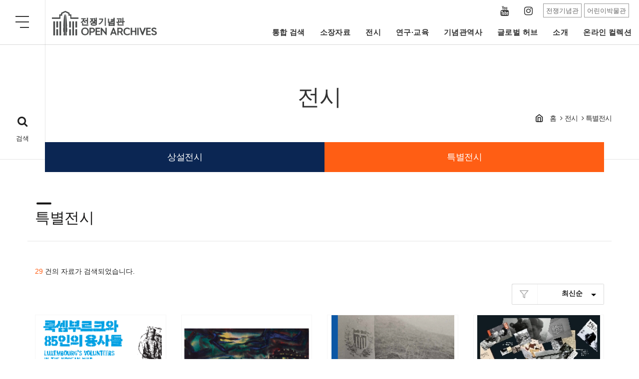

--- FILE ---
content_type: text/html;charset=UTF-8
request_url: https://archives.warmemo.or.kr:8443/exbi/spcl/exbiSpclList.do;jsessionid=886ADBEBE1C3DB3D36AD062038237249?MID=UM00019
body_size: 109297
content:




<!DOCTYPE html>
<html lang="ko">
<head>
	<meta charset="utf-8">
	<meta name="viewport" content="width=device-width, initial-scale=1.0">
	<meta http-equiv="X-UA-Compatible" content="IE=edge">
	<meta name="description" content="">
	<meta name="author" content="">
	<link rel="icon" href="/assets/images/favicon.png;jsessionid=037B4B33F154165B8A26F6D26C08E67B">
	<!-- Style for pdfObject -->
	<style>
		.pdfobject-container { height: 100rem; border: 0.2rem solid rgba(0,0,0,.1); }
	</style>

	<title>전시_특별전시_list_style1</title>
	<!-- font CSS -->
	<link href="/assets/fonts/fonts.css;jsessionid=037B4B33F154165B8A26F6D26C08E67B" rel="stylesheet">
	<!-- Bootstrap v3.4.1 CSS -->
	<link href="/assets/css/bootstrap.min.css;jsessionid=037B4B33F154165B8A26F6D26C08E67B" rel="stylesheet">
	<!-- design css style -->
	<link href="/assets/css/design.css;jsessionid=037B4B33F154165B8A26F6D26C08E67B" rel="stylesheet">
	<!-- magnific popup style -->
	<link rel="stylesheet" href="/assets/css/magnific-popup.css;jsessionid=037B4B33F154165B8A26F6D26C08E67B">
	<!-- bxSlider for videoSlider -->
	<link href="/assets/css/jquery.bxslider.min.css;jsessionid=037B4B33F154165B8A26F6D26C08E67B" rel="stylesheet">
	<!-- viewer.js css -->
	<link href="/assets/js/viewerjs/dist/viewer.min.css;jsessionid=037B4B33F154165B8A26F6D26C08E67B" rel="stylesheet">

	<link href="https://vjs.zencdn.net/7.8.4/video-js.css" rel="stylesheet" />
	<!--[if lt IE 9]>
	<script src="/assets/js/html5shiv.min.js;jsessionid=037B4B33F154165B8A26F6D26C08E67B"></script>
	<script src="/assets/js/respond.min.js;jsessionid=037B4B33F154165B8A26F6D26C08E67B"></script>
	<![endif]-->

    <!-- Bootstrap core JavaScript
    ================================================== -->
    <!-- Placed at the end of the document so the pages load faster -->
    <script async src="https://www.googletagmanager.com/gtag/js?id=G-WW0M2EGDPQ"></script>
	<script>
  		window.dataLayer = window.dataLayer || [];
  		function gtag(){dataLayer.push(arguments);}
  		gtag('js', new Date());
  		gtag('config', 'G-WW0M2EGDPQ');
	</script>

    <script src="https://code.jquery.com/jquery-1.12.4.min.js" integrity="sha384-nvAa0+6Qg9clwYCGGPpDQLVpLNn0fRaROjHqs13t4Ggj3Ez50XnGQqc/r8MhnRDZ" crossorigin="anonymous"></script>
    <script>window.jQuery || document.write('<script src="/assets/js/jquery.min.js;jsessionid=037B4B33F154165B8A26F6D26C08E67B"><\/script>')</script>
    <script src="/assets/js/bootstrap.min.js;jsessionid=037B4B33F154165B8A26F6D26C08E67B"></script>
    <!-- design js -->
    <script src="/assets/js/design.js;jsessionid=037B4B33F154165B8A26F6D26C08E67B"></script>
    <!-- common js -->
    <script src="/assets/js/common.js;jsessionid=037B4B33F154165B8A26F6D26C08E67B"></script>
    <!-- sly js -->
    <script src="/assets/js/sly.min.js;jsessionid=037B4B33F154165B8A26F6D26C08E67B"></script>
    <!-- magnific Popup js -->
    <script src="/assets/js/jquery.magnific-popup.min.js;jsessionid=037B4B33F154165B8A26F6D26C08E67B"></script>
    <!-- File Download js -->
    <script src="/assets/js/jquery.fileDownload.js;jsessionid=037B4B33F154165B8A26F6D26C08E67B"></script>
    <!-- jsZip js -->
    <script src="/assets/js/jszip.min.js;jsessionid=037B4B33F154165B8A26F6D26C08E67B"></script>
    <!-- jsZip Utils js -->
    <script src="/assets/js/jszip-utils.min.js;jsessionid=037B4B33F154165B8A26F6D26C08E67B"></script>
    <!-- fileSaver js -->
    <script src="/assets/js/FileSaver.min.js;jsessionid=037B4B33F154165B8A26F6D26C08E67B"></script>
    <!-- pdfobject js -->
    <script src="/assets/js/pdfobject.min.js;jsessionid=037B4B33F154165B8A26F6D26C08E67B"></script>
    <script src="/assets/pdfjs-2.3.200-dist/build/pdf.js;jsessionid=037B4B33F154165B8A26F6D26C08E67B"></script>
    <script src="/assets/pdfjs-2.3.200-dist/web/viewer.js;jsessionid=037B4B33F154165B8A26F6D26C08E67B"></script>
    <!-- printThis.js -->
    <script src="/assets/js/printThis.js;jsessionid=037B4B33F154165B8A26F6D26C08E67B"></script>
    <!-- bxSlider for VideoSlide -->
    <script src="/assets/js/jquery.bxslider.min.js;jsessionid=037B4B33F154165B8A26F6D26C08E67B"></script>
    <!-- fitVid for reSizeVideo -->
    <script src="/assets/js/jquery.fitvids.js;jsessionid=037B4B33F154165B8A26F6D26C08E67B"></script>

    <script src="/assets/js/jquery.bpopup.js;jsessionid=037B4B33F154165B8A26F6D26C08E67B"></script>
    <!-- viewer.js  -->
	<script src="/assets/js/viewerjs/dist/viewer.min.js;jsessionid=037B4B33F154165B8A26F6D26C08E67B"></script>

	<script src="https://vjs.zencdn.net/ie8/1.1.2/videojs-ie8.min.js"></script>
</head>
<body>
    <div class="skip">
        <dl>
            <dt>바로가기메뉴</dt>
            <dd><a href="#header">주요메뉴 바로가기</a></dd>
            <dd><a href="#content">본문바로가기</a></dd>
            <dd><a href="#footer">하단메뉴 바로가기</a></dd>
        </dl>
    </div>
    <div class="wrapper">
        <!-- =========================
            Header
        =========================== -->
        <header id="header" class="header header-transparent">
            <nav class="navbar navbar-expand-lg sticky-navbar">
                <div class="container-fluid">
                    <button class="navbar-toggler btn-fullmenu-toggle" type="button">
                        <span class="menu-lines"><span></span></span>
                    </button>
                    <a class="navbar-brand" href="/index.do;jsessionid=037B4B33F154165B8A26F6D26C08E67B">
                        <img src="/assets/images/logo/logo.png;jsessionid=037B4B33F154165B8A26F6D26C08E67B" class="logo-light" alt="logo">
                        <img src="/assets/images/logo/logo_mobile.png;jsessionid=037B4B33F154165B8A26F6D26C08E67B" class="logo-dark" alt="logo">
                    </a>
                    <a href="#" class="module__btn-search"><i class="fa fa-search"></i><span>검색</span></a>
                    <div class="collapse navbar-collapse" id="mainNavigation">
                        <ul class="navbar-nav">
                            
                                
                                    <li class="nav__item"><a href="/intgsrch/intgsrchArchv.do;jsessionid=037B4B33F154165B8A26F6D26C08E67B?MID=UM00045" class="nav__item-link">통합 검색</a></li>
                                
                            
                                
                            
                                
                            
                                
                                    <li class="nav__item"><a href="/pss/media/pssMediaList.do;jsessionid=037B4B33F154165B8A26F6D26C08E67B?MID=UM00014" class="nav__item-link">소장자료</a></li>
                                
                            
                                
                            
                                
                            
                                
                            
                                
                            
                                
                            
                                
                                    <li class="nav__item"><a href="/exbi/prmn/exbiPrmnList.do;jsessionid=037B4B33F154165B8A26F6D26C08E67B?MID=UM00032" class="nav__item-link">전시</a></li>
                                
                            
                                
                            
                                
                            
                                
                            
                                
                            
                                
                            
                                
                            
                                
                            
                                
                            
                                
                            
                                
                                    <li class="nav__item"><a href="/rsrch/main/rsrchMain.do;jsessionid=037B4B33F154165B8A26F6D26C08E67B?MID=UM00004" class="nav__item-link">연구·교육</a></li>
                                
                            
                                
                            
                                
                            
                                
                            
                                
                            
                                
                            
                                
                            
                                
                                    <li class="nav__item"><a href="/hist/tme/histTmeLineList.do;jsessionid=037B4B33F154165B8A26F6D26C08E67B?MID=UM00026" class="nav__item-link">기념관역사</a></li>
                                
                            
                                
                            
                                
                            
                                
                            
                                
                            
                                
                            
                                
                            
                                
                            
                                
                                    <li class="nav__item"><a href="/glbalhub/dmstcDgtlArchv.do;jsessionid=037B4B33F154165B8A26F6D26C08E67B?MID=UM00049" class="nav__item-link">글로벌 허브</a></li>
                                
                            
                                
                            
                                
                            
                                
                            
                                
                                    <li class="nav__item"><a href="/intrdct/intrdctArchv.do;jsessionid=037B4B33F154165B8A26F6D26C08E67B?MID=UM00028" class="nav__item-link">소개</a></li>
                                
                            
                                
                            
                                
                            
                                
                            
                            <li class="nav__item"><a href="/index.do?menu=online" class="nav__item-link" id="online">온라인 컬렉션</a></li>
                        </ul>
                        <div class="navbar-modules">
                            <ul class="modules__list modules__list-social">
    
                                <li><a href="https://www.youtube.com/channel/UClEbJ_3EMk26pJ3Qun7QRMw?view_as=subscriber" target="_blank" class="module__btn-sns"><span class="icon icn-youtube">YouTube</span></a></li>
                                <li><a href="https://www.instagram.com/warmemorialofkorea" target="_blank" class="module__btn-sns"><span class="icon icn-instagram">Instagram</span></a></li>
    
                            </ul>
                            <ul class="modules__list modules__list-familysite">
                                <li><a href="https://www.warmemo.or.kr" target="_blank" class="module__btn">전쟁기념관</a></li>
                                <li><a href="https://www.warmemo.or.kr/kids" target="_blank" class="module__btn">어린이박물관</a></li>
                            </ul>
                        </div><!-- /.navbar-modules -->
                    </div><!-- /.navbar-collapse -->
                </div><!-- /.container-fluid -->
            </nav><!-- /.navabr -->
        </header><!-- /.Header -->
        <!-- ========================
           page title
        =========================== -->
        <section id="pageTitle" class="page-title"><!-- bg-overlay bg-parallax-->
            <!--div class="bg-img"><img src="/assets/images/background/subheader01.png;jsessionid=037B4B33F154165B8A26F6D26C08E67B" alt=""></div-->
            <div class="container">
                <div class="row">
                    <div class="col-sm-12">
                        <!-- title -->
                        <h1 class="pagetitle__heading">전시</h1>
                        <!-- nav path -->
                        <div class="breadcrumb-wrap" aria-label="breadcrumb">
                            <ol class="breadcrumb">
                                <li class="breadcrumb-item"><a href="/index.do;jsessionid=037B4B33F154165B8A26F6D26C08E67B">홈</a></li>
                                
                                    
                                        
                                            <li class="breadcrumb-item"><a href="/exbi/prmn/exbiPrmnList.do;jsessionid=037B4B33F154165B8A26F6D26C08E67B?MID=UM00032">전시</a></li>
                                        
                                        
                                    
                                
                                    
                                        
                                        
                                            <li class="breadcrumb-item active" aria-current="page">특별전시</li>
                                        
                                    
                                
                            </ol>
                        </div><!--breadcrumb-wrap-->
                    </div><!-- /.col-xl-7 -->
                </div><!-- /.row -->
            </div><!-- /.container -->
        </section><!-- /.page-title -->
        <!-- ========================
           2,3depth sub menu
        =========================== -->
        <div class="navbar-sub">
            <div class="container">
                <!-- 2depth menu -->
                <div class="navbar-2epth-wrap clearfix">
                    <h2 class="current-2depth-title">메뉴 펼쳐보기</h2>
                    <button id="dLabelc" class="btn__menu-more btn__menu-more_1" aria-haspopup="true" aria-expanded="false"><span class="icon icn-ellipsis-h"></span></button>
                    <ul class="nav navbar-nav navbar-sub-menu navbar-sub-menu_1" aria-labelledby="dLabel">
                        
                        
                            
                        
                            
                        
                            
                        
                            
                        
                            
                        
                            
                        
                            
                        
                            
                        
                            
                        
                            
                        
                            
                                <li><a href="/exbi/prmn/exbiPrmnList.do;jsessionid=037B4B33F154165B8A26F6D26C08E67B?MID=UM00032" >상설전시</a></li>
                            
                        
                            
                        
                            
                        
                            
                        
                            
                        
                            
                        
                            
                        
                            
                        
                            
                                <li><a href="/exbi/spcl/exbiSpclList.do;jsessionid=037B4B33F154165B8A26F6D26C08E67B?MID=UM00019" class="active">특별전시</a></li>
                            
                        
                            
                        
                            
                        
                            
                        
                            
                        
                            
                        
                            
                        
                            
                        
                            
                        
                            
                        
                            
                        
                            
                        
                            
                        
                            
                        
                            
                        
                            
                        
                            
                        
                            
                        
                            
                        
                            
                        
                            
                        
                            
                        
                            
                        
                            
                        
                    </ul>
                </div><!--navbar-2epth-->
                
                
                
                
                    
                
                    
                
                    
                
                    
                
                    
                
                    
                
                    
                
                    
                
                    
                
                    
                
                    
                
                    
                
                    
                
                    
                
                    
                
                    
                
                    
                
                    
                
                    
                
                    
                
                    
                
                    
                
                    
                
                    
                
                    
                
                    
                
                    
                
                    
                
                    
                
                    
                
                    
                
                    
                
                    
                
                    
                
                    
                
                    
                
                    
                
                    
                
                    
                
                    
                
                    
                
                    
                
                
                
            </div><!-- /.container -->
        </div><!--navbar-sub-->
        <!--------------------------------------------------------
        Start Contents Body
        --------------------------------------------------------->
        

    
    
    
    

    <!--------------------------------------------------------
    contents subject
    --------------------------------------------------------->
    <div class="page-header">
      <div class="container">
        <h3>특별전시</h3>
      </div><!--<!--container-->
    </div><!--tabs-wrap-->

    <!--------------------------------------------------------
    Start Contents
    --------------------------------------------------------->
    <main id="content" class="contents">
      <div class="container">
        <!-- container here -->

        <div class="data-header-wrap">
          <div class="total-wrap">
            <p><span>29</span> 건의 자료가 검색되었습니다.</p>
          </div>

          <div class="filter-wrap">
            <div class="selectbox">
              <label for="data-sort1">정렬기준</label>
              <select class="selectbox-custom" id="selectSortStdrCd">
                <option value="10" selected>최신순</option>
                <option value="20" >등록순</option>
                <option value="30" >제목순</option>
              </select>
            </div>
          </div>
        </div><!--data-header-wrap-->

        <!--------------------------------------------------------
        Start data list
        --------------------------------------------------------->
        <div class="row data-list-wrap listy-type01">

        
          <!--Start repeat-->
          <div class="col-xs-6 col-sm-3 col-md-3">
            <div class="data-wrap">
              <figure>
                <div class="figure-img">
                  <a href="/exbi/spcl/exbiSpclDetail.do;jsessionid=037B4B33F154165B8A26F6D26C08E67B?MID=UM00019&archvNttNo=7954&pageIndex=1" class="thumb">
                    <img class="img-responsive" src="/common/mediaThumbView.do;jsessionid=037B4B33F154165B8A26F6D26C08E67B?uniqFileId=jcaSOIyUEozPi7XqQFLw" alt="전쟁기념관·주한룩셈부르크대사관 공동주최 특별전: 룩셈부르크와 85인의 용사들">
                  </a>
                </div><!--/.figure-img-->

                <figcaption class="caption">
                  <h4><a href="/exbi/spcl/exbiSpclDetail.do;jsessionid=037B4B33F154165B8A26F6D26C08E67B?MID=UM00019&archvNttNo=7954&pageIndex=1">전쟁기념관·주한룩셈부르크대사관 공동주최 특별전: 룩셈부르크와 85인의 용사들</a></h4>
                  <p class="year">연도 : 2024년 7월 2일</p>
                </figcaption>

              </figure>

            
            
            
            
            
            
            
            

            </div>
          </div>
          <!--End repeat-->
        
          <!--Start repeat-->
          <div class="col-xs-6 col-sm-3 col-md-3">
            <div class="data-wrap">
              <figure>
                <div class="figure-img">
                  <a href="/exbi/spcl/exbiSpclDetail.do;jsessionid=037B4B33F154165B8A26F6D26C08E67B?MID=UM00019&archvNttNo=6344&pageIndex=1" class="thumb">
                    <img class="img-responsive" src="/common/mediaThumbView.do;jsessionid=037B4B33F154165B8A26F6D26C08E67B?uniqFileId=ds0biDtrHivRPkRL35aS" alt="한미동맹 70주년 기념 로저 스트링햄 기증자료전 : 낯선 친구, 한국(Encountered Korea)">
                  </a>
                </div><!--/.figure-img-->

                <figcaption class="caption">
                  <h4><a href="/exbi/spcl/exbiSpclDetail.do;jsessionid=037B4B33F154165B8A26F6D26C08E67B?MID=UM00019&archvNttNo=6344&pageIndex=1">한미동맹 70주년 기념 로저 스트링햄 기증자료전 : 낯선 친구, 한국(Encountered Korea)</a></h4>
                  <p class="year">연도 : 2023년 8월 17일</p>
                </figcaption>

              </figure>

            
            
            
            
            
            
            
            

            </div>
          </div>
          <!--End repeat-->
        
          <!--Start repeat-->
          <div class="col-xs-6 col-sm-3 col-md-3">
            <div class="data-wrap">
              <figure>
                <div class="figure-img">
                  <a href="/exbi/spcl/exbiSpclDetail.do;jsessionid=037B4B33F154165B8A26F6D26C08E67B?MID=UM00019&archvNttNo=7930&pageIndex=1" class="thumb">
                    <img class="img-responsive" src="/common/mediaThumbView.do;jsessionid=037B4B33F154165B8A26F6D26C08E67B?uniqFileId=q5J1viSFiVfZchDQ0jvn" alt="6·25전쟁 그리스 참전용사 70주년 기념사진전 : 70년의 우정: 6·25전쟁 그리고 그리스">
                  </a>
                </div><!--/.figure-img-->

                <figcaption class="caption">
                  <h4><a href="/exbi/spcl/exbiSpclDetail.do;jsessionid=037B4B33F154165B8A26F6D26C08E67B?MID=UM00019&archvNttNo=7930&pageIndex=1">6·25전쟁 그리스 참전용사 70주년 기념사진전 : 70년의 우정: 6·25전쟁 그리고 그리스</a></h4>
                  <p class="year">연도 : 2023년 12월 29일</p>
                </figcaption>

              </figure>

            
            
            
            
            
            
            
            

            </div>
          </div>
          <!--End repeat-->
        
          <!--Start repeat-->
          <div class="col-xs-6 col-sm-3 col-md-3">
            <div class="data-wrap">
              <figure>
                <div class="figure-img">
                  <a href="/exbi/spcl/exbiSpclDetail.do;jsessionid=037B4B33F154165B8A26F6D26C08E67B?MID=UM00019&archvNttNo=6352&pageIndex=1" class="thumb">
                    <img class="img-responsive" src="/common/mediaThumbView.do;jsessionid=037B4B33F154165B8A26F6D26C08E67B?uniqFileId=srqjKjAEZHGMvfUNWOr4" alt="6·25전쟁 아카이브기획전 : 어제의 기록, 내일의 기억">
                  </a>
                </div><!--/.figure-img-->

                <figcaption class="caption">
                  <h4><a href="/exbi/spcl/exbiSpclDetail.do;jsessionid=037B4B33F154165B8A26F6D26C08E67B?MID=UM00019&archvNttNo=6352&pageIndex=1">6·25전쟁 아카이브기획전 : 어제의 기록, 내일의 기억</a></h4>
                  <p class="year">연도 : 2023년 12월 21일</p>
                </figcaption>

              </figure>

            
            
            
            
            
            
            
            

            </div>
          </div>
          <!--End repeat-->
        
          <!--Start repeat-->
          <div class="col-xs-6 col-sm-3 col-md-3">
            <div class="data-wrap">
              <figure>
                <div class="figure-img">
                  <a href="/exbi/spcl/exbiSpclDetail.do;jsessionid=037B4B33F154165B8A26F6D26C08E67B?MID=UM00019&archvNttNo=7909&pageIndex=1" class="thumb">
                    <img class="img-responsive" src="/common/mediaThumbView.do;jsessionid=037B4B33F154165B8A26F6D26C08E67B?uniqFileId=p4iYPSk2wpfrjewdIBgQ" alt="김상옥 의사 일 대 천 항일 서울시가전 100주년 승리 기념 특별전 : 김상옥, 겨레를 깨우다">
                  </a>
                </div><!--/.figure-img-->

                <figcaption class="caption">
                  <h4><a href="/exbi/spcl/exbiSpclDetail.do;jsessionid=037B4B33F154165B8A26F6D26C08E67B?MID=UM00019&archvNttNo=7909&pageIndex=1">김상옥 의사 일 대 천 항일 서울시가전 100주년 승리 기념 특별전 : 김상옥, 겨레를 깨우다</a></h4>
                  <p class="year">연도 : 2023년 12월 1일</p>
                </figcaption>

              </figure>

            
            
            
            
            
            
            
            

            </div>
          </div>
          <!--End repeat-->
        
          <!--Start repeat-->
          <div class="col-xs-6 col-sm-3 col-md-3">
            <div class="data-wrap">
              <figure>
                <div class="figure-img">
                  <a href="/exbi/spcl/exbiSpclDetail.do;jsessionid=037B4B33F154165B8A26F6D26C08E67B?MID=UM00019&archvNttNo=6349&pageIndex=1" class="thumb">
                    <img class="img-responsive" src="/common/mediaThumbView.do;jsessionid=037B4B33F154165B8A26F6D26C08E67B?uniqFileId=Q9YdScjyyWkdTAvbY5kJ" alt="6·25전쟁 전사자 유해발굴 유품 특별전 : 다시 부르는 이름">
                  </a>
                </div><!--/.figure-img-->

                <figcaption class="caption">
                  <h4><a href="/exbi/spcl/exbiSpclDetail.do;jsessionid=037B4B33F154165B8A26F6D26C08E67B?MID=UM00019&archvNttNo=6349&pageIndex=1">6·25전쟁 전사자 유해발굴 유품 특별전 : 다시 부르는 이름</a></h4>
                  <p class="year">연도 : 2023년 10월 19일</p>
                </figcaption>

              </figure>

            
            
            
            
            
            
            
            

            </div>
          </div>
          <!--End repeat-->
        
          <!--Start repeat-->
          <div class="col-xs-6 col-sm-3 col-md-3">
            <div class="data-wrap">
              <figure>
                <div class="figure-img">
                  <a href="/exbi/spcl/exbiSpclDetail.do;jsessionid=037B4B33F154165B8A26F6D26C08E67B?MID=UM00019&archvNttNo=6010&pageIndex=1" class="thumb">
                    <img class="img-responsive" src="/common/mediaThumbView.do;jsessionid=037B4B33F154165B8A26F6D26C08E67B?uniqFileId=H1cT0eOwuXwNeQBU5FOl" alt="6·25전쟁 멕시칸 참전용사 기념특별전 : 나는 한국에서 돌아왔다">
                  </a>
                </div><!--/.figure-img-->

                <figcaption class="caption">
                  <h4><a href="/exbi/spcl/exbiSpclDetail.do;jsessionid=037B4B33F154165B8A26F6D26C08E67B?MID=UM00019&archvNttNo=6010&pageIndex=1">6·25전쟁 멕시칸 참전용사 기념특별전 : 나는 한국에서 돌아왔다</a></h4>
                  <p class="year">연도 : 2022년 6월 28일</p>
                </figcaption>

              </figure>

            
            
            
            
            
            
            
            

            </div>
          </div>
          <!--End repeat-->
        
          <!--Start repeat-->
          <div class="col-xs-6 col-sm-3 col-md-3">
            <div class="data-wrap">
              <figure>
                <div class="figure-img">
                  <a href="/exbi/spcl/exbiSpclDetail.do;jsessionid=037B4B33F154165B8A26F6D26C08E67B?MID=UM00019&archvNttNo=5861&pageIndex=1" class="thumb">
                    <img class="img-responsive" src="/common/mediaThumbView.do;jsessionid=037B4B33F154165B8A26F6D26C08E67B?uniqFileId=nwJUKuh486a3unEbQMgZ" alt="전쟁기념관·주한인도대사관 공동주최 사진전 : 인도 제60공수 야전병원-39개월간의 여정">
                  </a>
                </div><!--/.figure-img-->

                <figcaption class="caption">
                  <h4><a href="/exbi/spcl/exbiSpclDetail.do;jsessionid=037B4B33F154165B8A26F6D26C08E67B?MID=UM00019&archvNttNo=5861&pageIndex=1">전쟁기념관·주한인도대사관 공동주최 사진전 : 인도 제60공수 야전병원-39개월간의 여정</a></h4>
                  <p class="year">연도 : 2022년 3월 3일</p>
                </figcaption>

              </figure>

            
            
            
            
            
            
            
            

            </div>
          </div>
          <!--End repeat-->
        
          <!--Start repeat-->
          <div class="col-xs-6 col-sm-3 col-md-3">
            <div class="data-wrap">
              <figure>
                <div class="figure-img">
                  <a href="/exbi/spcl/exbiSpclDetail.do;jsessionid=037B4B33F154165B8A26F6D26C08E67B?MID=UM00019&archvNttNo=5626&pageIndex=1" class="thumb">
                    <img class="img-responsive" src="/common/mediaThumbView.do;jsessionid=037B4B33F154165B8A26F6D26C08E67B?uniqFileId=5XomaKtoSc6i6wNZ7eT3" alt="6·25전쟁 콜롬비아군 70주년 기념 사진전 : GRACIAS COLOMBIA 2021">
                  </a>
                </div><!--/.figure-img-->

                <figcaption class="caption">
                  <h4><a href="/exbi/spcl/exbiSpclDetail.do;jsessionid=037B4B33F154165B8A26F6D26C08E67B?MID=UM00019&archvNttNo=5626&pageIndex=1">6·25전쟁 콜롬비아군 70주년 기념 사진전 : GRACIAS COLOMBIA 2021</a></h4>
                  <p class="year">연도 : 2021년 8월 26일</p>
                </figcaption>

              </figure>

            
            
            
            
            
            
            
            

            </div>
          </div>
          <!--End repeat-->
        
          <!--Start repeat-->
          <div class="col-xs-6 col-sm-3 col-md-3">
            <div class="data-wrap">
              <figure>
                <div class="figure-img">
                  <a href="/exbi/spcl/exbiSpclDetail.do;jsessionid=037B4B33F154165B8A26F6D26C08E67B?MID=UM00019&archvNttNo=5575&pageIndex=1" class="thumb">
                    <img class="img-responsive" src="/common/mediaThumbView.do;jsessionid=037B4B33F154165B8A26F6D26C08E67B?uniqFileId=mf2sIJix9xeeThTLAwna" alt="2021년 기획전 : 1952, 아주 보통의 나날들">
                  </a>
                </div><!--/.figure-img-->

                <figcaption class="caption">
                  <h4><a href="/exbi/spcl/exbiSpclDetail.do;jsessionid=037B4B33F154165B8A26F6D26C08E67B?MID=UM00019&archvNttNo=5575&pageIndex=1">2021년 기획전 : 1952, 아주 보통의 나날들</a></h4>
                  <p class="year">연도 : 2021년 4월 29일</p>
                </figcaption>

              </figure>

            
            
            
            
            
            
            
            

            </div>
          </div>
          <!--End repeat-->
        
          <!--Start repeat-->
          <div class="col-xs-6 col-sm-3 col-md-3">
            <div class="data-wrap">
              <figure>
                <div class="figure-img">
                  <a href="/exbi/spcl/exbiSpclDetail.do;jsessionid=037B4B33F154165B8A26F6D26C08E67B?MID=UM00019&archvNttNo=3724&pageIndex=1" class="thumb">
                    <img class="img-responsive" src="/common/mediaThumbView.do;jsessionid=037B4B33F154165B8A26F6D26C08E67B?uniqFileId=D2UoktWBCUBg2tI6qKaQ" alt="6·25전쟁 70주년 특별기획전 : 사람을 만나다">
                  </a>
                </div><!--/.figure-img-->

                <figcaption class="caption">
                  <h4><a href="/exbi/spcl/exbiSpclDetail.do;jsessionid=037B4B33F154165B8A26F6D26C08E67B?MID=UM00019&archvNttNo=3724&pageIndex=1">6·25전쟁 70주년 특별기획전 : 사람을 만나다</a></h4>
                  <p class="year">연도 : 2020년</p>
                </figcaption>

              </figure>

            
            
            
            
            
            
            
            

            </div>
          </div>
          <!--End repeat-->
        
          <!--Start repeat-->
          <div class="col-xs-6 col-sm-3 col-md-3">
            <div class="data-wrap">
              <figure>
                <div class="figure-img">
                  <a href="/exbi/spcl/exbiSpclDetail.do;jsessionid=037B4B33F154165B8A26F6D26C08E67B?MID=UM00019&archvNttNo=3723&pageIndex=1" class="thumb">
                    <img class="img-responsive" src="/common/mediaThumbView.do;jsessionid=037B4B33F154165B8A26F6D26C08E67B?uniqFileId=FjMtWkMbNWJFi9A4ExsA" alt="대한제국 군대해산 112주년 특별기획전 : 나는 대한제국의 무관이었다">
                  </a>
                </div><!--/.figure-img-->

                <figcaption class="caption">
                  <h4><a href="/exbi/spcl/exbiSpclDetail.do;jsessionid=037B4B33F154165B8A26F6D26C08E67B?MID=UM00019&archvNttNo=3723&pageIndex=1">대한제국 군대해산 112주년 특별기획전 : 나는 대한제국의 무관이었다</a></h4>
                  <p class="year">연도 : 2019년</p>
                </figcaption>

              </figure>

            
            
            
            
            
            
            
            

            </div>
          </div>
          <!--End repeat-->
        

        </div><!--end .row.data-list-wrap-->

        <!--start pagination-wrap-->
        <div class="pagination-wrap">
          <nav aria-label="Page navigation">
            <ul class="pagination">
              <li><a href="javascript:void(0);" class="current">1</a></li><li><a href="javascript:void(0);" onclick="fnGoPage(2); return false;">2</a></li><li><a href="javascript:void(0);" onclick="fnGoPage(3); return false;">3</a></li>

            </ul>
          </nav>
        </div><!--pagination-wrap-->

      <!-- //.end container here-->
      </div><!-- /.container -->
    </main><!-- /.contents -->

	<script>
	//Onload
	$(function(){
		//정렬기준 선택
		$("#selectSortStdrCd").on('change', function(e){
			ComUtil.location('?MID=UM00019&sortStdrCd='.concat($(e.target).val()));
		});
		$("#selectSortStdrCd").siblings('label').text($("#selectSortStdrCd").children('option:selected').text());
	});

	//페이지 이동
	function fnGoPage(_page){
		ComUtil.location("?MID=UM00019&sortStdrCd=10&pageIndex=".concat(_page));
	}
	</script>

        <!--------------------------------------------------------
        End Contents Body
        --------------------------------------------------------->
        <!--------------------------------------------------------
        Start Footer
        --------------------------------------------------------->
        <div id="footer" class="footer-bottom">
            <div class="container">
                <ul class="footer-nav cleafix">
                    
                    
                        
                            <li>
                                <a href="/intgsrch/intgsrchArchv.do;jsessionid=037B4B33F154165B8A26F6D26C08E67B?MID=UM00045">통합 검색</a>
                                <ul class="sub-menu">
                                    
                                    
                                        
                                    
                                        
                                            <li><a href="/intgsrch/intgsrchArchv.do;jsessionid=037B4B33F154165B8A26F6D26C08E67B?MID=UM00045">아카이브 검색</a></li>
                                        
                                    
                                        
                                            <li><a href="/intgsrch/intgsrchDrctry.do;jsessionid=037B4B33F154165B8A26F6D26C08E67B?MID=UM00046">디렉토리 검색</a></li>
                                        
                                    
                                        
                                    
                                        
                                    
                                        
                                    
                                        
                                    
                                        
                                    
                                        
                                    
                                        
                                    
                                        
                                    
                                        
                                    
                                        
                                    
                                        
                                    
                                        
                                    
                                        
                                    
                                        
                                    
                                        
                                    
                                        
                                    
                                        
                                    
                                        
                                    
                                        
                                    
                                        
                                    
                                        
                                    
                                        
                                    
                                        
                                    
                                        
                                    
                                        
                                    
                                        
                                    
                                        
                                    
                                        
                                    
                                        
                                    
                                        
                                    
                                        
                                    
                                        
                                    
                                        
                                    
                                        
                                    
                                        
                                    
                                        
                                    
                                        
                                    
                                        
                                    
                                        
                                    
                                </ul>
                            </li>
                        
                    
                        
                    
                        
                    
                        
                            <li>
                                <a href="/pss/media/pssMediaList.do;jsessionid=037B4B33F154165B8A26F6D26C08E67B?MID=UM00014">소장자료</a>
                                <ul class="sub-menu">
                                    
                                    
                                        
                                    
                                        
                                    
                                        
                                    
                                        
                                    
                                        
                                            <li><a href="/pss/media/pssMediaList.do;jsessionid=037B4B33F154165B8A26F6D26C08E67B?MID=UM00014">사진/필름</a></li>
                                        
                                    
                                        
                                            <li><a href="/pss/video/pssVideoList.do;jsessionid=037B4B33F154165B8A26F6D26C08E67B?MID=UM00030">영상/음원</a></li>
                                        
                                    
                                        
                                            <li><a href="/pss/media/pssMediaList.do;jsessionid=037B4B33F154165B8A26F6D26C08E67B?MID=UM00015">유물일반</a></li>
                                        
                                    
                                        
                                            <li><a href="/pss/prsn/pssPrsnList.do;jsessionid=037B4B33F154165B8A26F6D26C08E67B?MID=UM00016">인물</a></li>
                                        
                                    
                                        
                                            <li><a href="/pss/interview/pssInterviewList.do;jsessionid=037B4B33F154165B8A26F6D26C08E67B?MID=UM00017">구술자료</a></li>
                                        
                                    
                                        
                                    
                                        
                                    
                                        
                                    
                                        
                                    
                                        
                                    
                                        
                                    
                                        
                                    
                                        
                                    
                                        
                                    
                                        
                                    
                                        
                                    
                                        
                                    
                                        
                                    
                                        
                                    
                                        
                                    
                                        
                                    
                                        
                                    
                                        
                                    
                                        
                                    
                                        
                                    
                                        
                                    
                                        
                                    
                                        
                                    
                                        
                                    
                                        
                                    
                                        
                                    
                                        
                                    
                                        
                                    
                                        
                                    
                                        
                                    
                                        
                                    
                                        
                                    
                                        
                                    
                                </ul>
                            </li>
                        
                    
                        
                    
                        
                    
                        
                    
                        
                    
                        
                    
                        
                            <li>
                                <a href="/exbi/prmn/exbiPrmnList.do;jsessionid=037B4B33F154165B8A26F6D26C08E67B?MID=UM00032">전시</a>
                                <ul class="sub-menu">
                                    
                                    
                                        
                                    
                                        
                                    
                                        
                                    
                                        
                                    
                                        
                                    
                                        
                                    
                                        
                                    
                                        
                                    
                                        
                                    
                                        
                                    
                                        
                                            <li><a href="/exbi/prmn/exbiPrmnList.do;jsessionid=037B4B33F154165B8A26F6D26C08E67B?MID=UM00032">상설전시</a></li>
                                        
                                    
                                        
                                    
                                        
                                    
                                        
                                    
                                        
                                    
                                        
                                    
                                        
                                    
                                        
                                    
                                        
                                            <li><a href="/exbi/spcl/exbiSpclList.do;jsessionid=037B4B33F154165B8A26F6D26C08E67B?MID=UM00019">특별전시</a></li>
                                        
                                    
                                        
                                    
                                        
                                    
                                        
                                    
                                        
                                    
                                        
                                    
                                        
                                    
                                        
                                    
                                        
                                    
                                        
                                    
                                        
                                    
                                        
                                    
                                        
                                    
                                        
                                    
                                        
                                    
                                        
                                    
                                        
                                    
                                        
                                    
                                        
                                    
                                        
                                    
                                        
                                    
                                        
                                    
                                        
                                    
                                        
                                    
                                </ul>
                            </li>
                        
                    
                        
                    
                        
                    
                        
                    
                        
                    
                        
                    
                        
                    
                        
                    
                        
                    
                        
                    
                        
                            <li>
                                <a href="/rsrch/main/rsrchMain.do;jsessionid=037B4B33F154165B8A26F6D26C08E67B?MID=UM00004">연구·교육</a>
                                <ul class="sub-menu">
                                    
                                    
                                        
                                    
                                        
                                    
                                        
                                    
                                        
                                    
                                        
                                    
                                        
                                    
                                        
                                    
                                        
                                    
                                        
                                    
                                        
                                    
                                        
                                    
                                        
                                    
                                        
                                    
                                        
                                    
                                        
                                    
                                        
                                    
                                        
                                    
                                        
                                    
                                        
                                    
                                        
                                    
                                        
                                            <li><a href="/rsrch/list/rsrchList.do;jsessionid=037B4B33F154165B8A26F6D26C08E67B?MID=UM00020">학예지</a></li>
                                        
                                    
                                        
                                            <li><a href="/rsrch/list/rsrchList.do;jsessionid=037B4B33F154165B8A26F6D26C08E67B?MID=UM00021">도록</a></li>
                                        
                                    
                                        
                                            <li><a href="/rsrch/list/rsrchList.do;jsessionid=037B4B33F154165B8A26F6D26C08E67B?MID=UM00022">학술회의</a></li>
                                        
                                    
                                        
                                            <li><a href="/rsrch/list/rsrchList.do;jsessionid=037B4B33F154165B8A26F6D26C08E67B?MID=UM00023">소장자료집</a></li>
                                        
                                    
                                        
                                            <li><a href="/rsrch/list/rsrchList.do;jsessionid=037B4B33F154165B8A26F6D26C08E67B?MID=UM00024">교육자료</a></li>
                                        
                                    
                                        
                                            <li><a href="/rsrch/list/rsrchList.do;jsessionid=037B4B33F154165B8A26F6D26C08E67B?MID=UM00025">해설자료</a></li>
                                        
                                    
                                        
                                    
                                        
                                    
                                        
                                    
                                        
                                    
                                        
                                    
                                        
                                    
                                        
                                    
                                        
                                    
                                        
                                    
                                        
                                    
                                        
                                    
                                        
                                    
                                        
                                    
                                        
                                    
                                        
                                    
                                        
                                    
                                </ul>
                            </li>
                        
                    
                        
                    
                        
                    
                        
                    
                        
                    
                        
                    
                        
                    
                        
                            <li>
                                <a href="/hist/tme/histTmeLineList.do;jsessionid=037B4B33F154165B8A26F6D26C08E67B?MID=UM00026">기념관역사</a>
                                <ul class="sub-menu">
                                    
                                    
                                        
                                    
                                        
                                    
                                        
                                    
                                        
                                    
                                        
                                    
                                        
                                    
                                        
                                    
                                        
                                    
                                        
                                    
                                        
                                    
                                        
                                    
                                        
                                    
                                        
                                    
                                        
                                    
                                        
                                    
                                        
                                    
                                        
                                    
                                        
                                    
                                        
                                    
                                        
                                    
                                        
                                    
                                        
                                    
                                        
                                    
                                        
                                    
                                        
                                    
                                        
                                    
                                        
                                    
                                        
                                            <li><a href="/hist/tme/histTmeLineList.do;jsessionid=037B4B33F154165B8A26F6D26C08E67B?MID=UM00026">타임라인</a></li>
                                        
                                    
                                        
                                            <li><a href="/hist/event/histEventMain.do;jsessionid=037B4B33F154165B8A26F6D26C08E67B?MID=UM00027">행사이야기</a></li>
                                        
                                    
                                        
                                    
                                        
                                    
                                        
                                    
                                        
                                    
                                        
                                    
                                        
                                    
                                        
                                    
                                        
                                    
                                        
                                    
                                        
                                    
                                        
                                    
                                        
                                    
                                        
                                    
                                </ul>
                            </li>
                        
                    
                        
                    
                        
                    
                        
                    
                        
                    
                        
                    
                        
                    
                        
                    
                        
                            <li>
                                <a href="/glbalhub/dmstcDgtlArchv.do;jsessionid=037B4B33F154165B8A26F6D26C08E67B?MID=UM00049">글로벌 허브</a>
                                <ul class="sub-menu">
                                    
                                    
                                        
                                    
                                        
                                    
                                        
                                    
                                        
                                    
                                        
                                    
                                        
                                    
                                        
                                    
                                        
                                    
                                        
                                    
                                        
                                    
                                        
                                    
                                        
                                    
                                        
                                    
                                        
                                    
                                        
                                    
                                        
                                    
                                        
                                    
                                        
                                    
                                        
                                    
                                        
                                    
                                        
                                    
                                        
                                    
                                        
                                    
                                        
                                    
                                        
                                    
                                        
                                    
                                        
                                    
                                        
                                    
                                        
                                    
                                        
                                    
                                        
                                    
                                        
                                    
                                        
                                    
                                        
                                    
                                        
                                    
                                        
                                            <li><a href="/glbalhub/dmstcDgtlArchv.do;jsessionid=037B4B33F154165B8A26F6D26C08E67B?MID=UM00049">아카이브 협력망</a></li>
                                        
                                    
                                        
                                            <li><a href="/glbalhub/ovseaDgtlArchv.do;jsessionid=037B4B33F154165B8A26F6D26C08E67B?MID=UM00050">Archives & Museum</a></li>
                                        
                                    
                                        
                                            <li><a href="/glbalhub/warMryfrCorprNet.do;jsessionid=037B4B33F154165B8A26F6D26C08E67B?MID=UM00051">전쟁·군사박물관 협력망</a></li>
                                        
                                    
                                        
                                    
                                        
                                    
                                        
                                    
                                        
                                    
                                </ul>
                            </li>
                        
                    
                        
                    
                        
                    
                        
                    
                        
                            <li>
                                <a href="/intrdct/intrdctArchv.do;jsessionid=037B4B33F154165B8A26F6D26C08E67B?MID=UM00028">소개</a>
                                <ul class="sub-menu">
                                    
                                    
                                        
                                    
                                        
                                    
                                        
                                    
                                        
                                    
                                        
                                    
                                        
                                    
                                        
                                    
                                        
                                    
                                        
                                    
                                        
                                    
                                        
                                    
                                        
                                    
                                        
                                    
                                        
                                    
                                        
                                    
                                        
                                    
                                        
                                    
                                        
                                    
                                        
                                    
                                        
                                    
                                        
                                    
                                        
                                    
                                        
                                    
                                        
                                    
                                        
                                    
                                        
                                    
                                        
                                    
                                        
                                    
                                        
                                    
                                        
                                    
                                        
                                    
                                        
                                    
                                        
                                    
                                        
                                    
                                        
                                    
                                        
                                    
                                        
                                    
                                        
                                    
                                        
                                    
                                        
                                            <li><a href="/intrdct/intrdctArchv.do;jsessionid=037B4B33F154165B8A26F6D26C08E67B?MID=UM00028">아카이브 소개</a></li>
                                        
                                    
                                        
                                            <li><a href="/intrdct/intrdctUseMth.do;jsessionid=037B4B33F154165B8A26F6D26C08E67B?MID=UM00029">서비스 이용 방법</a></li>
                                        
                                    
                                        
                                            <li><a href="/intrdct/askCntrData.do;jsessionid=037B4B33F154165B8A26F6D26C08E67B?MID=UM00047">자료 기증 문의</a></li>
                                        
                                    
                                </ul>
                            </li>
                        
                    
                        
                    
                        
                    
                        
                    
                    <li><a target="_blank" href="https://artsandculture.google.com/partner/war-memorial-of-korea?hl=ko" class="nav__item-link">Google Arts & Culture</a></li>
                </ul>
            </div>
        </div><!--footer-bottom-->
        <footer>
            <div class="container-fluid">
                <div class="logo">
                    <a href="/index.do;jsessionid=037B4B33F154165B8A26F6D26C08E67B"><img src="/assets/images/logo/logo_footer.png;jsessionid=037B4B33F154165B8A26F6D26C08E67B" alt="전쟁기념관"></a>
                </div>
                <div class="copyright">
                    <address>
                    04353 서울특별시 용산구 이태원로 29(용산동 1가 8번지)<br>
                    Tel : <a href="tel:02-709-3114">02-709-3224~5 (아카이브 담당자)</a> / Fax : 02-709-3100<br>
                    법인명 : 전쟁기념사업회 / 대표자 : 백승주 / 등록번호 : 106-82-30943
                    </address>
                    <p>© 2020 The War Memorial of Korea All rights reserved.</p>
                </div>
                <ul class="family-site">
                    <li><a href="https://www.warmemo.or.kr" target="_blank"><img src="/assets/images/icons/icon_warmuseum.png;jsessionid=037B4B33F154165B8A26F6D26C08E67B" alt="전쟁기념관"> 전쟁기념관</a></li>
                    <li><a href="https://www.warmemo.or.kr/kids" target="_blank"><img src="/assets/images/icons/icn_child_museum.png;jsessionid=037B4B33F154165B8A26F6D26C08E67B" alt="어린이박물관"> 어린이박물관</a></li>
                	<li><img src="/assets/images/common/img_opentype01.jpg" alt="공공누리 공공저작물 자유이용허락" style="height:40px"/></li>
            
                </ul>
            </div>
        </footer>
        <button id="scrollTopBtn"><i class="fa fa-long-arrow-up"></i></button>
        <!--------------------------------------------------------
        Start Full Menu
        --------------------------------------------------------->
        <div class="fullmenu-wrap toggle-layer-wrap" tabindex="0" data-focus="fullmenu-wrap" data-focus-prev="btn-toggle-layer">
            <div class="container-fluid">
                <ul class="fullmenu-nav">
                    
                    
                        
                            <li>
                                <a href="/intgsrch/intgsrchArchv.do;jsessionid=037B4B33F154165B8A26F6D26C08E67B?MID=UM00045">통합 검색</a>
                                <ul class="sub-menu">
                                    
                                    
                                        
                                    
                                        
                                            <li><a href="/intgsrch/intgsrchArchv.do;jsessionid=037B4B33F154165B8A26F6D26C08E67B?MID=UM00045">아카이브 검색</a></li>
                                        
                                    
                                        
                                            <li><a href="/intgsrch/intgsrchDrctry.do;jsessionid=037B4B33F154165B8A26F6D26C08E67B?MID=UM00046">디렉토리 검색</a></li>
                                        
                                    
                                        
                                    
                                        
                                    
                                        
                                    
                                        
                                    
                                        
                                    
                                        
                                    
                                        
                                    
                                        
                                    
                                        
                                    
                                        
                                    
                                        
                                    
                                        
                                    
                                        
                                    
                                        
                                    
                                        
                                    
                                        
                                    
                                        
                                    
                                        
                                    
                                        
                                    
                                        
                                    
                                        
                                    
                                        
                                    
                                        
                                    
                                        
                                    
                                        
                                    
                                        
                                    
                                        
                                    
                                        
                                    
                                        
                                    
                                        
                                    
                                        
                                    
                                        
                                    
                                        
                                    
                                        
                                    
                                        
                                    
                                        
                                    
                                        
                                    
                                        
                                    
                                        
                                    
                                </ul>
                            </li>
                        
                    
                        
                    
                        
                    
                        
                            <li>
                                <a href="/pss/media/pssMediaList.do;jsessionid=037B4B33F154165B8A26F6D26C08E67B?MID=UM00014">소장자료</a>
                                <ul class="sub-menu">
                                    
                                    
                                        
                                    
                                        
                                    
                                        
                                    
                                        
                                    
                                        
                                            <li><a href="/pss/media/pssMediaList.do;jsessionid=037B4B33F154165B8A26F6D26C08E67B?MID=UM00014">사진/필름</a></li>
                                        
                                    
                                        
                                            <li><a href="/pss/video/pssVideoList.do;jsessionid=037B4B33F154165B8A26F6D26C08E67B?MID=UM00030">영상/음원</a></li>
                                        
                                    
                                        
                                            <li><a href="/pss/media/pssMediaList.do;jsessionid=037B4B33F154165B8A26F6D26C08E67B?MID=UM00015">유물일반</a></li>
                                        
                                    
                                        
                                            <li><a href="/pss/prsn/pssPrsnList.do;jsessionid=037B4B33F154165B8A26F6D26C08E67B?MID=UM00016">인물</a></li>
                                        
                                    
                                        
                                            <li><a href="/pss/interview/pssInterviewList.do;jsessionid=037B4B33F154165B8A26F6D26C08E67B?MID=UM00017">구술자료</a></li>
                                        
                                    
                                        
                                    
                                        
                                    
                                        
                                    
                                        
                                    
                                        
                                    
                                        
                                    
                                        
                                    
                                        
                                    
                                        
                                    
                                        
                                    
                                        
                                    
                                        
                                    
                                        
                                    
                                        
                                    
                                        
                                    
                                        
                                    
                                        
                                    
                                        
                                    
                                        
                                    
                                        
                                    
                                        
                                    
                                        
                                    
                                        
                                    
                                        
                                    
                                        
                                    
                                        
                                    
                                        
                                    
                                        
                                    
                                        
                                    
                                        
                                    
                                        
                                    
                                        
                                    
                                        
                                    
                                </ul>
                            </li>
                        
                    
                        
                    
                        
                    
                        
                    
                        
                    
                        
                    
                        
                            <li>
                                <a href="/exbi/prmn/exbiPrmnList.do;jsessionid=037B4B33F154165B8A26F6D26C08E67B?MID=UM00032">전시</a>
                                <ul class="sub-menu">
                                    
                                    
                                        
                                    
                                        
                                    
                                        
                                    
                                        
                                    
                                        
                                    
                                        
                                    
                                        
                                    
                                        
                                    
                                        
                                    
                                        
                                    
                                        
                                            <li><a href="/exbi/prmn/exbiPrmnList.do;jsessionid=037B4B33F154165B8A26F6D26C08E67B?MID=UM00032">상설전시</a></li>
                                        
                                    
                                        
                                    
                                        
                                    
                                        
                                    
                                        
                                    
                                        
                                    
                                        
                                    
                                        
                                    
                                        
                                            <li><a href="/exbi/spcl/exbiSpclList.do;jsessionid=037B4B33F154165B8A26F6D26C08E67B?MID=UM00019">특별전시</a></li>
                                        
                                    
                                        
                                    
                                        
                                    
                                        
                                    
                                        
                                    
                                        
                                    
                                        
                                    
                                        
                                    
                                        
                                    
                                        
                                    
                                        
                                    
                                        
                                    
                                        
                                    
                                        
                                    
                                        
                                    
                                        
                                    
                                        
                                    
                                        
                                    
                                        
                                    
                                        
                                    
                                        
                                    
                                        
                                    
                                        
                                    
                                        
                                    
                                </ul>
                            </li>
                        
                    
                        
                    
                        
                    
                        
                    
                        
                    
                        
                    
                        
                    
                        
                    
                        
                    
                        
                    
                        
                            <li>
                                <a href="/rsrch/main/rsrchMain.do;jsessionid=037B4B33F154165B8A26F6D26C08E67B?MID=UM00004">연구·교육</a>
                                <ul class="sub-menu">
                                    
                                    
                                        
                                    
                                        
                                    
                                        
                                    
                                        
                                    
                                        
                                    
                                        
                                    
                                        
                                    
                                        
                                    
                                        
                                    
                                        
                                    
                                        
                                    
                                        
                                    
                                        
                                    
                                        
                                    
                                        
                                    
                                        
                                    
                                        
                                    
                                        
                                    
                                        
                                    
                                        
                                    
                                        
                                            <li><a href="/rsrch/list/rsrchList.do;jsessionid=037B4B33F154165B8A26F6D26C08E67B?MID=UM00020">학예지</a></li>
                                        
                                    
                                        
                                            <li><a href="/rsrch/list/rsrchList.do;jsessionid=037B4B33F154165B8A26F6D26C08E67B?MID=UM00021">도록</a></li>
                                        
                                    
                                        
                                            <li><a href="/rsrch/list/rsrchList.do;jsessionid=037B4B33F154165B8A26F6D26C08E67B?MID=UM00022">학술회의</a></li>
                                        
                                    
                                        
                                            <li><a href="/rsrch/list/rsrchList.do;jsessionid=037B4B33F154165B8A26F6D26C08E67B?MID=UM00023">소장자료집</a></li>
                                        
                                    
                                        
                                            <li><a href="/rsrch/list/rsrchList.do;jsessionid=037B4B33F154165B8A26F6D26C08E67B?MID=UM00024">교육자료</a></li>
                                        
                                    
                                        
                                            <li><a href="/rsrch/list/rsrchList.do;jsessionid=037B4B33F154165B8A26F6D26C08E67B?MID=UM00025">해설자료</a></li>
                                        
                                    
                                        
                                    
                                        
                                    
                                        
                                    
                                        
                                    
                                        
                                    
                                        
                                    
                                        
                                    
                                        
                                    
                                        
                                    
                                        
                                    
                                        
                                    
                                        
                                    
                                        
                                    
                                        
                                    
                                        
                                    
                                        
                                    
                                </ul>
                            </li>
                        
                    
                        
                    
                        
                    
                        
                    
                        
                    
                        
                    
                        
                    
                        
                            <li>
                                <a href="/hist/tme/histTmeLineList.do;jsessionid=037B4B33F154165B8A26F6D26C08E67B?MID=UM00026">기념관역사</a>
                                <ul class="sub-menu">
                                    
                                    
                                        
                                    
                                        
                                    
                                        
                                    
                                        
                                    
                                        
                                    
                                        
                                    
                                        
                                    
                                        
                                    
                                        
                                    
                                        
                                    
                                        
                                    
                                        
                                    
                                        
                                    
                                        
                                    
                                        
                                    
                                        
                                    
                                        
                                    
                                        
                                    
                                        
                                    
                                        
                                    
                                        
                                    
                                        
                                    
                                        
                                    
                                        
                                    
                                        
                                    
                                        
                                    
                                        
                                    
                                        
                                            <li><a href="/hist/tme/histTmeLineList.do;jsessionid=037B4B33F154165B8A26F6D26C08E67B?MID=UM00026">타임라인</a></li>
                                        
                                    
                                        
                                            <li><a href="/hist/event/histEventMain.do;jsessionid=037B4B33F154165B8A26F6D26C08E67B?MID=UM00027">행사이야기</a></li>
                                        
                                    
                                        
                                    
                                        
                                    
                                        
                                    
                                        
                                    
                                        
                                    
                                        
                                    
                                        
                                    
                                        
                                    
                                        
                                    
                                        
                                    
                                        
                                    
                                        
                                    
                                        
                                    
                                </ul>
                            </li>
                        
                    
                        
                    
                        
                    
                        
                    
                        
                    
                        
                    
                        
                    
                        
                    
                        
                            <li>
                                <a href="/glbalhub/dmstcDgtlArchv.do;jsessionid=037B4B33F154165B8A26F6D26C08E67B?MID=UM00049">글로벌 허브</a>
                                <ul class="sub-menu">
                                    
                                    
                                        
                                    
                                        
                                    
                                        
                                    
                                        
                                    
                                        
                                    
                                        
                                    
                                        
                                    
                                        
                                    
                                        
                                    
                                        
                                    
                                        
                                    
                                        
                                    
                                        
                                    
                                        
                                    
                                        
                                    
                                        
                                    
                                        
                                    
                                        
                                    
                                        
                                    
                                        
                                    
                                        
                                    
                                        
                                    
                                        
                                    
                                        
                                    
                                        
                                    
                                        
                                    
                                        
                                    
                                        
                                    
                                        
                                    
                                        
                                    
                                        
                                    
                                        
                                    
                                        
                                    
                                        
                                    
                                        
                                    
                                        
                                            <li><a href="/glbalhub/dmstcDgtlArchv.do;jsessionid=037B4B33F154165B8A26F6D26C08E67B?MID=UM00049">아카이브 협력망</a></li>
                                        
                                    
                                        
                                            <li><a href="/glbalhub/ovseaDgtlArchv.do;jsessionid=037B4B33F154165B8A26F6D26C08E67B?MID=UM00050">Archives & Museum</a></li>
                                        
                                    
                                        
                                            <li><a href="/glbalhub/warMryfrCorprNet.do;jsessionid=037B4B33F154165B8A26F6D26C08E67B?MID=UM00051">전쟁·군사박물관 협력망</a></li>
                                        
                                    
                                        
                                    
                                        
                                    
                                        
                                    
                                        
                                    
                                </ul>
                            </li>
                        
                    
                        
                    
                        
                    
                        
                    
                        
                            <li>
                                <a href="/intrdct/intrdctArchv.do;jsessionid=037B4B33F154165B8A26F6D26C08E67B?MID=UM00028">소개</a>
                                <ul class="sub-menu">
                                    
                                    
                                        
                                    
                                        
                                    
                                        
                                    
                                        
                                    
                                        
                                    
                                        
                                    
                                        
                                    
                                        
                                    
                                        
                                    
                                        
                                    
                                        
                                    
                                        
                                    
                                        
                                    
                                        
                                    
                                        
                                    
                                        
                                    
                                        
                                    
                                        
                                    
                                        
                                    
                                        
                                    
                                        
                                    
                                        
                                    
                                        
                                    
                                        
                                    
                                        
                                    
                                        
                                    
                                        
                                    
                                        
                                    
                                        
                                    
                                        
                                    
                                        
                                    
                                        
                                    
                                        
                                    
                                        
                                    
                                        
                                    
                                        
                                    
                                        
                                    
                                        
                                    
                                        
                                    
                                        
                                            <li><a href="/intrdct/intrdctArchv.do;jsessionid=037B4B33F154165B8A26F6D26C08E67B?MID=UM00028">아카이브 소개</a></li>
                                        
                                    
                                        
                                            <li><a href="/intrdct/intrdctUseMth.do;jsessionid=037B4B33F154165B8A26F6D26C08E67B?MID=UM00029">서비스 이용 방법</a></li>
                                        
                                    
                                        
                                            <li><a href="/intrdct/askCntrData.do;jsessionid=037B4B33F154165B8A26F6D26C08E67B?MID=UM00047">자료 기증 문의</a></li>
                                        
                                    
                                </ul>
                            </li>
                        
                    
                        
                    
                        
                    
                        
                    
                    <li><a target="_blank" href="https://artsandculture.google.com/partner/war-memorial-of-korea?hl=ko" class="nav__item-link">Google Arts & Culture</a></li>
                </ul>
            </div>
            <a href="javascript:void();" class="icn-close btn-toggle-layer" data-focus="btn-toggle-layer" data-focus-next="fullmenu-wrap">닫기</a>
        </div><!--fullmenu-wrap-->
        <!--------------------------------------------------------
        Start Search Form
        --------------------------------------------------------->
        <div class="module__search-container" tabindex="0" data-focus="module__search-container" data-focus-prev="close-search">
            <form class="module__search-form" id="intgSearchForm" method="POST" action="/intgsrch/intgsrchArchv.do;jsessionid=037B4B33F154165B8A26F6D26C08E67B?MID=UM00045">
                <h3>통합검색</h3>
                <div class="form-group">
                    <input type="text" class="search__input" name="keyword" placeholder="검색어를 입력하세요." >
                    <a href="javascript:frameIntgSearch();" class="module__search-btn"><i class="fa fa-search"></i></a>
                </div>
                <div class="form-hash">
                </div>
            </form>
            <a href="javascript:void();" class="close-search" data-focus="close-search" data-focus-next="module__search-container"><span>닫기</span></a>
        </div><!-- /.module-search-container -->
    </div><!--/.wrapper-->
    <div class="preloader">
        <div class="three-bounce">
            <div class="one"></div>
            <div class="two"></div>
            <div class="three"></div>
        </div>
    </div>
    <div style="display:none;"></div>
    <script>
        $(document).ready(function() {
            $('img').bind("contextmenu",function(e){
                alert("다운로드 불가능한 자료 입니다.\n문의 바랍니다.");
                return false;
            });
            $('img').bind("selectstart",function(e){
                alert("다운로드 불가능한 자료 입니다.\n문의 바랍니다.");
                return false;
            });
            $('video').bind("contextmenu",function(e){
                alert("다운로드 불가능한 자료 입니다.\n문의 바랍니다.");
                return false;
            });
        });

        document.oncontextmenu=function(){return false;} // 우클릭 방지
        //document.onselectstart=function(){return false;} // 드래그 방지
        //document.ondragstart=function(){return false;} // 선택 방지
        //document.onmousedown=function(){return false;}
    </script>
</body>
</html>
